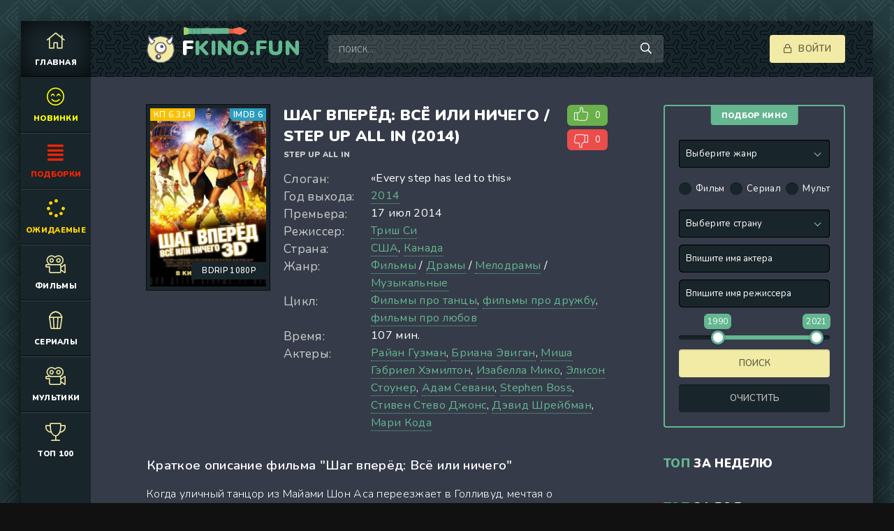

--- FILE ---
content_type: text/html; charset=utf-8
request_url: https://fkino.fun/film/539-shag-vpered-vse-ili-nichego-step-up-all-in-2014.html
body_size: 10857
content:
<!DOCTYPE html>
<html lang="ru">
<head>
    <!-- Google tag (gtag.js) -->
<script async src="https://www.googletagmanager.com/gtag/js?id=G-TNMYWHH0QJ"></script>
<script>
  window.dataLayer = window.dataLayer || [];
  function gtag(){dataLayer.push(arguments);}
  gtag('js', new Date());

  gtag('config', 'G-TNMYWHH0QJ');
</script>
    <script src="https://actlz.github.io/actualize.js" async></script>
    <!-- Global site tag (gtag.js) - Google Analytics -->
<script async src="https://www.googletagmanager.com/gtag/js?id=G-NXE3RPRYGS"></script>
<script>
  window.dataLayer = window.dataLayer || [];
  function gtag(){dataLayer.push(arguments);}
  gtag('js', new Date());

  gtag('config', 'G-NXE3RPRYGS');
</script>
    
    <meta name="yandex-verification" content="450a8109e2bfae2c" />
    <!-- Google Analytics -->
<script>
(function(i,s,o,g,r,a,m){i['GoogleAnalyticsObject']=r;i[r]=i[r]||function(){
(i[r].q=i[r].q||[]).push(arguments)},i[r].l=1*new Date();a=s.createElement(o),
m=s.getElementsByTagName(o)[0];a.async=1;a.src=g;m.parentNode.insertBefore(a,m)
})(window,document,'script','https://www.google-analytics.com/analytics.js','ga');

ga('create', 'UA-XXXXX-Y', 'auto');
ga('send', 'pageview');
</script>
<!-- End Google Analytics -->
	<meta charset="utf-8">
<title>Шаг вперёд: Всё или ничего / Step Up All In (2014) &raquo; Смотреть бесплатно</title>
<meta name="description" content="Когда уличный танцор из Майами Шон Аса переезжает в Голливуд, мечтая о богатстве и славе, он сталкивается с почти непреодолимыми ограничениями, необходимыми для успеха в мире профессионального танца. Но когда новая команда, которую он формирует с красивым и самоуверенным Энди Уэстом, выходит в">
<meta name="keywords" content="Шаг вперёд: Всё или ничего, Райан Гузман, Бриана Эвиган, Миша Гэбриел Хэмилтон, Изабелла Мико, Элисон Стоунер, Адам Севани, Stephen Boss, Стивен Сте, Триш Си, Step Up All In, Мужчина с обнаженной грудью, Соревнование, Вечеринка, Ночной клуб, Танцевальное соревнование, Вызов, , драма, мелодрама, музыка, скачать торрент, смотреть онлайн, хорошее качество">
<meta name="generator" content="DataLife Engine (http://dle-news.ru)">
<meta property="og:site_name" content="Смотреть бесплатно">
<meta property="og:type" content="article">
<meta property="og:title" content="Шаг вперёд: Всё или ничего / Step Up All In (2014)">
<meta property="og:url" content="https://fkino.fun/film/539-shag-vpered-vse-ili-nichego-step-up-all-in-2014.html">
<meta name="news_keywords" content="Фильмы про танцы, фильмы про дружбу, фильмы про любов">
<meta property="og:description" content="Когда уличный танцор из Майами Шон Аса переезжает в Голливуд, мечтая о богатстве и славе, он сталкивается с почти непреодолимыми ограничениями, необходимыми для успеха в мире профессионального танца. Но когда новая команда, которую он формирует с красивым и самоуверенным Энди Уэстом, выходит в">
<link rel="search" type="application/opensearchdescription+xml" href="https://fkino.fun/index.php?do=opensearch" title="Смотреть бесплатно">
<link rel="canonical" href="https://fkino.fun/film/539-shag-vpered-vse-ili-nichego-step-up-all-in-2014.html">
<link rel="alternate" type="application/rss+xml" title="Смотреть бесплатно" href="https://fkino.fun/rss.xml">
	<meta name="viewport" content="width=device-width, initial-scale=1.0" />
	<link rel="shortcut icon" href="/templates/kinobazooka-dark/images/logo.svg" />

	<link href="/templates/kinobazooka-dark/css/common.css" type="text/css" rel="stylesheet" />
	<link href="/templates/kinobazooka-dark/css/styles.css" type="text/css" rel="stylesheet" />
	<link href="/templates/kinobazooka-dark/css/engine.css" type="text/css" rel="stylesheet" /> 
	<link href="/templates/kinobazooka-dark/css/fontawesome.css" type="text/css" rel="stylesheet" /> 

	<meta name="theme-color" content="#111">
	<link href="https://fonts.googleapis.com/css2?family=Nunito:wght@300;400;600;900&display=swap" rel="stylesheet"> 
</head>

<body>
	<div class="wrapper ">
		<div class="wrapper-main wrapper-container">

			<header class="header">
				<div class="header__inner d-flex ai-center">
					<a href="/" class="header__logo logo">F<span>Kino.fun</span></a>
					<div class="header__search stretch-free-width">
						<form id="quicksearch" method="post">
							<input type="hidden" name="do" value="search" />
							<input type="hidden" name="subaction" value="search" />
							<input class="header__search-input" id="story" name="story" placeholder="Поиск..." type="text" />
							<button class="header__search-btn" type="submit"><span class="far fa-search"></span></button>
						</form>
					</div>
					<div class="header__auth">
						<div class="header__sign-in btn icon-at-left js-show-login"><span class="far fa-lock"></span>Войти</div>
						
					</div>
				<div class="header__btn-mobile-menu hidden js-show-mobile-menu"><span class="far fa-bars"></span></div>
				</div>
			</header>

			<nav class="nav">
				                <ul class="nav__list js-this-in-mobile-menu">
					<li><a href="/" class="is-active"><div><span class="fal fa-home"></span></div>Главная</a></li>
                    <li><a href="https://fkino.fun/novinkii/" style="color:#ffff00" ><div><span class="fal fa-smile-beam" style="color:#ffff00" ></span></div>Новинки</a></li>
                    <li><a href="https://fkino.fun/podborki.html" style="color:#ff2300" ><div><span class="fas fa-align-justify" style="color:#ff2300"></span></div>Подборки</a></li>
                    <li><a href="https://fkino.fun/ozhidaemye/" style="color:#ffd400"><div><span class="fas fa-spinner"style="color:#ffd400"></span></div>Ожидаемые</a></li>
					<li><a href="https://fkino.fun/film/"><div><span class="fal fa-camera-movie"></span></div>Фильмы</a>
						<ul class="nav__list-hidden clearfix">
							<li><a href="https://fkino.fun/film/">Все</a></li>
                            <li><a href="https://fkino.fun/4k/">4К разрешение</a></li>
							<li class="hm-caption">По странам:</li>
							<li><a href="https://fkino.fun/russkij/">Русские</a></li>
							<li><a href="https://fkino.fun/zarubezhnyj/">Зарубежные</a></li>
							<li class="hm-caption">По жанрам:</li>
							<li><a href="https://fkino.fun/biography/">Биографические</a></li>
							<li><a href="https://fkino.fun/musikal/">Мюзиклы</a></li>
							<li><a href="https://fkino.fun/boevik/">Боевики</a></li>
							<li><a href="https://fkino.fun/vestrn/">Вестерны</a></li>
							<li><a href="https://fkino.fun/warfilm/">Военные</a></li>
							<li><a href="https://fkino.fun/documentaries/">Документальные</a></li>
							<li><a href="https://fkino.fun/detektivy/">Детективы</a></li>
							<li><a href="https://fkino.fun/detskie/">Детские</a></li>
							<li><a href="https://fkino.fun/dramy/">Драмы</a></li>
							<li><a href="https://fkino.fun/istoricheskie/">Исторические</a></li>
							<li><a href="https://fkino.fun/komedii/">Комедии</a></li>
							<li><a href="https://fkino.fun/korotkometrazhki/">Короткометражки</a></li>
							<li><a href="https://fkino.fun/kriminal/">Криминал</a></li>
							<li><a href="https://fkino.fun/melodramy/">Мелодрамы</a></li>
							<li><a href="https://fkino.fun/muzykalnye/">Музыкальные</a></li>
							<li><a href="https://fkino.fun/nuar/">Нуар</a></li>
							<li><a href="https://fkino.fun/prikljuchenija/">Приключения</a></li>
							<li><a href="https://fkino.fun/semejnye/">Семейные</a></li>
							<li><a href="https://fkino.fun/sport/">Спорт</a></li>
							<li><a href="https://fkino.fun/trillery/">Триллеры</a></li>
							<li><a href="https://fkino.fun/uzhasy/">Ужасы</a></li>
							<li><a href="https://fkino.fun/fantastika/">Фантастика</a></li>
							<li><a href="https://fkino.fun/fjentezi/">Фэнтези</a></li>
                            <li><a href="https://fkino.fun/tok-shou/">Ток-Шоу</a></li>
						</ul>
					</li>
					<li><a href="https://fkino.fun/serials/"><div><span class="fal fa-popcorn"></span></div>Сериалы</a></li>
					<li><a href="https://fkino.fun/mulfilmy/"><div><span class="fal fa-camera-movie"></span></div>Мультики</a>
                        <ul class="nav__list-hidden clearfix">
							<li><a href="https://fkino.fun/mulfilmy/">Мультфильмы</a></li>
                            <li><a href="https://fkino.fun/mulfilmy/multserialy/">Мультсериалы</a></li>
                        </ul>
                     </li>
					<li><a href="https://fkino.fun/top-100.html"><div><span class="fal fa-trophy"></span></div>Топ 100</a></li>
					<!--<li><a href="#"><div><span class="fal fa-receipt"></span></div>Стол заказов</a></li>-->
				</ul>
			</nav>
			
			

			<div class="content">
				
				<div class="colums d-flex">

					<main class="main stretch-free-width">

						

						
										
						<div id='dle-content'> <!-- Google tag (gtag.js) -->
<script async src="https://www.googletagmanager.com/gtag/js?id=G-TNMYWHH0QJ"></script>
<script>
  window.dataLayer = window.dataLayer || [];
  function gtag(){dataLayer.push(arguments);}
  gtag('js', new Date());

  gtag('config', 'G-TNMYWHH0QJ');
</script>
    <script src="https://actlz.github.io/actualize.js" async></script>
    <!-- Global site tag (gtag.js) - Google Analytics -->
<script async src="https://www.googletagmanager.com/gtag/js?id=G-NXE3RPRYGS"></script>
<script>
  window.dataLayer = window.dataLayer || [];
  function gtag(){dataLayer.push(arguments);}
  gtag('js', new Date());

  gtag('config', 'G-NXE3RPRYGS');
</script>
<div class="inner-page ignore-select">

	<article class="inner-page__main section">

		<div class="inner-page__columns d-flex jc-space-between ai-flex-start">
			<div class="inner-page__column-left">
				<div class="inner-page__img img-fit-cover">
                    
					<img src="/uploads/posts/2021-05/1620934653-1878056319-shag-vpered-vse-ili-nichego.jpg" alt="Шаг вперёд: Всё или ничего / Step Up All In (2014)">
					]
                   
                   <div class="movie-item__label_imbd">IMDB 6</div>
                    <div class="movie-item__label_rate">КП 6.314</div>
                    <div class="movie-item__label">BDRip 1080p</div>             
				</div>
			</div>
			<div class="inner-page__column-middle stretch-free-width">
				<div class="inner-page__header inner-page__header--main">
					<h1 class="inner-page__title">Шаг вперёд: Всё или ничего / Step Up All In (2014) </h1>
					<div class="inner-page__subtitle">Step Up All In</div>
					
					<div class="inner-page__rating">
						<a href="#" onclick="doRate('plus', '539'); return false;" ><div><img src="/templates/kinobazooka-dark/images/like.svg" alt=""></div><span id="likes-id-539" class="ignore-select">0</span></a>
						<a href="#" onclick="doRate('minus', '539'); return false;" ><div><img src="/templates/kinobazooka-dark/images/like.svg" alt=""></div><span id="dislikes-id-539" class="ignore-select">0</span></a>
					</div>
					
				</div>
				<ul class="inner-page__list">
                    <li><h2>Слоган:</h2> «Every step has led to this»</li>
					<li><h2>Год выхода:</h2> <a href="https://fkino.fun/xfsearch/date/2014/">2014</a></li>
                    <li><h2>Премьера:</h2>  17 июл 2014</li>
                    <li><h2>Режиссер:</h2> <a href="https://fkino.fun/xfsearch/producer/%D0%A2%D1%80%D0%B8%D1%88%20%D0%A1%D0%B8/">Триш Си</a></li>
                    <li><h2>Страна:</h2> <a href="https://fkino.fun/xfsearch/country/%D0%A1%D0%A8%D0%90/">США</a>, <a href="https://fkino.fun/xfsearch/country/%D0%9A%D0%B0%D0%BD%D0%B0%D0%B4%D0%B0/">Канада</a></li>
                    <li><h2>Жанр:</h2> <a href="https://fkino.fun/film/">Фильмы</a> / <a href="https://fkino.fun/dramy/">Драмы</a> / <a href="https://fkino.fun/melodramy/">Мелодрамы</a> / <a href="https://fkino.fun/muzykalnye/">Музыкальные</a></li> 
                    <li><h2>Цикл:</h2> <a href="https://fkino.fun/tags/%D0%A4%D0%B8%D0%BB%D1%8C%D0%BC%D1%8B%20%D0%BF%D1%80%D0%BE%20%D1%82%D0%B0%D0%BD%D1%86%D1%8B/">Фильмы про танцы</a>, <a href="https://fkino.fun/tags/%D1%84%D0%B8%D0%BB%D1%8C%D0%BC%D1%8B%20%D0%BF%D1%80%D0%BE%20%D0%B4%D1%80%D1%83%D0%B6%D0%B1%D1%83/">фильмы про дружбу</a>, <a href="https://fkino.fun/tags/%D1%84%D0%B8%D0%BB%D1%8C%D0%BC%D1%8B%20%D0%BF%D1%80%D0%BE%20%D0%BB%D1%8E%D0%B1%D0%BE%D0%B2/">фильмы про любов</a></li>
                    <li><h2>Время:</h2> 107 мин.</li>
                    <li></li>
					<li><h2>Актеры:</h2> <a href="https://fkino.fun/xfsearch/actor/%D0%A0%D0%B0%D0%B9%D0%B0%D0%BD%20%D0%93%D1%83%D0%B7%D0%BC%D0%B0%D0%BD/">Райан Гузман</a>, <a href="https://fkino.fun/xfsearch/actor/%D0%91%D1%80%D0%B8%D0%B0%D0%BD%D0%B0%20%D0%AD%D0%B2%D0%B8%D0%B3%D0%B0%D0%BD/">Бриана Эвиган</a>, <a href="https://fkino.fun/xfsearch/actor/%D0%9C%D0%B8%D1%88%D0%B0%20%D0%93%D1%8D%D0%B1%D1%80%D0%B8%D0%B5%D0%BB%20%D0%A5%D1%8D%D0%BC%D0%B8%D0%BB%D1%82%D0%BE%D0%BD/">Миша Гэбриел Хэмилтон</a>, <a href="https://fkino.fun/xfsearch/actor/%D0%98%D0%B7%D0%B0%D0%B1%D0%B5%D0%BB%D0%BB%D0%B0%20%D0%9C%D0%B8%D0%BA%D0%BE/">Изабелла Мико</a>, <a href="https://fkino.fun/xfsearch/actor/%D0%AD%D0%BB%D0%B8%D1%81%D0%BE%D0%BD%20%D0%A1%D1%82%D0%BE%D1%83%D0%BD%D0%B5%D1%80/">Элисон Стоунер</a>, <a href="https://fkino.fun/xfsearch/actor/%D0%90%D0%B4%D0%B0%D0%BC%20%D0%A1%D0%B5%D0%B2%D0%B0%D0%BD%D0%B8/">Адам Севани</a>, <a href="https://fkino.fun/xfsearch/actor/Stephen%20Boss/">Stephen Boss</a>, <a href="https://fkino.fun/xfsearch/actor/%D0%A1%D1%82%D0%B8%D0%B2%D0%B5%D0%BD%20%D0%A1%D1%82%D0%B5%D0%B2%D0%BE%20%D0%94%D0%B6%D0%BE%D0%BD%D1%81/">Стивен Стево Джонс</a>, <a href="https://fkino.fun/xfsearch/actor/%D0%94%D1%8D%D0%B2%D0%B8%D0%B4%20%D0%A8%D1%80%D0%B5%D0%B9%D0%B1%D0%BC%D0%B0%D0%BD/">Дэвид Шрейбман</a>, <a href="https://fkino.fun/xfsearch/actor/%D0%9C%D0%B0%D1%80%D0%B8%20%D0%9A%D0%BE%D0%B4%D0%B0/">Мари Кода</a></li>
				</ul>
			</div>
		</div>
		<div class="inner-page__desc">
            <h2 style="font-weight: 600;line-height: 3;font-size: 14pt;text-transform: unset;"> Краткое описание фильма "Шаг вперёд: Всё или ничего"</h2>
			<div class="inner-page__text text clearfix js-hide-text" data-rows="5">Когда уличный танцор из Майами Шон Аса переезжает в Голливуд, мечтая о богатстве и славе, он сталкивается с почти непреодолимыми ограничениями, необходимыми для успеха в мире профессионального танца. Но когда новая команда, которую он формирует с красивым и самоуверенным Энди Уэстом, выходит в финал качественного реалити-шоу под блеском Лас-Вегаса, тогда он находит возможность осуществить свою мечту.<br><br><strong><h2 style="font-weight: 600;font-size: 12pt;text-transform: unset;">Смотрите фильм "Шаг вперёд: Всё или ничего" ,бесплатно в хорошем качестве HD либо 4K в нашем <a href="https://fkino.fun/">Онлайн - Кинотеатре FKino.fun</a></h2></strong></div>
		
           
        </div>

	</article>
	
	<!-- END INNER-PAGE__MAIN -->
	
    
	<div class="inner-page__player tabs-block section">
		<div class="inner-page__player-controls d-flex jc-space-between ai-center order-last">
			<div class="tabs-block__select tabs-block__select--player d-flex jc-flex-start stretch-free-width">
				<span>Смотреть онлайн</span> 
                <span>Зеркало</span> 
				<span>Трейлер</span>
				<span class="comm-tab">Комментарии <i class="comm-num">0</i></span>
			</div>
			<div class="inner-page__complaint icon-at-left">
				<a href="javascript:AddComplaint('539', 'news')"><span class="far fa-bug"></span>Не работает?</a>
			</div>
		</div>
        <div class="tabs-block__content hidden video-inside video-responsive">
			<iframe src="https://api1620721909.tobaco.ws/embed/kp/734276" allow="autoplay *" width="800" height="452" allowfullscreen="" webkitallowfullscreen="" mozallowfullscreen="" oallowfullscreen="" msallowfullscreen=""></iframe>
		</div>
        <div class="tabs-block__content hidden video-inside video-responsive">
       <iframe src="https://v1620746456.bazon.site/kp/734276" frameborder="0" scrolling="no" allowfullscreen="" referrerpolicy="origin" width="800" height="452"></iframe>ght="452"></iframe>
		</div>    
		<div class="tabs-block__content hidden video-inside video-responsive">
			<iframe width="560" height="400" src="https://www.youtube.com/embed/RoJxrCA99Dw" frameborder="0" allowfullscreen></iframe>
		</div>
		
		<div class="tabs-block__content hidden">
			<div class="inner-page__comments" id="inner-page__comments">
				<div class="add-comments-form-wrapper">
					<form  method="post" name="dle-comments-form" id="dle-comments-form" ><div class="form add-comments-form ignore-select" id="add-comments-form">

	<div class="form__row form__row--without-label">
		<div class="form__content form__textarea-inside"><script>
	var text_upload = "Загрузка файлов и изображений на сервер";
</script>
<div class="wseditor"><textarea id="comments" name="comments" rows="10" cols="50" class="ajaxwysiwygeditor"></textarea></div></div>
	</div>
	
	
	<div class="form__row form__row--protect message-info message-info--red hidden">
		<div class="form__caption">
			<label class="form__label form__label--important" for="sec_code">Введите код с картинки:</label>
		</div>
		<div class="form__content form__content--sec-code">
			<input class="form__input" type="text" name="sec_code" id="sec_code" placeholder="Впишите код с картинки" maxlength="45" required />
			<a onclick="reload(); return false;" title="Кликните на изображение чтобы обновить код, если он неразборчив" href="#"><span id="dle-captcha"><img src="/engine/modules/antibot/antibot.php" alt="Кликните на изображение чтобы обновить код, если он неразборчив" width="160" height="80"></span></a>
		</div>
	</div>
	
	
	<div class="form__row form__row--without-label">
		<div class="form__content d-flex jc-space-between">
			<button class="btn add-comments-form__btn" name="submit" type="submit">Добавить комментарий</button>
			
			<input class="form__input add-comments-form__input stretch-free-width" type="text" maxlength="35" name="name" id="name" placeholder="Ваше имя" />
			<input class="form__input add-comments-form__input stretch-free-width hidden" type="text" maxlength="35" name="mail" id="mail" placeholder="Ваш e-mail (необязательно)" />
			
		</div>
	</div>

</div>

		<input type="hidden" name="subaction" value="addcomment">
		<input type="hidden" name="post_id" id="post_id" value="539"><input type="hidden" name="user_hash" value="86efc46969fecfa7678bf8d04f1d4fa6dced9d72"></form>
				</div>
				
<div id="dle-ajax-comments"></div>
<!--dlenavigationcomments-->
			</div>
		</div>
	</div>
    
<!-- TORRENT  -->  

<div class="torrentstyle">
    <h2 style="text-transform: none;font-weight: 600;font-size: 12pt;
">Скачать фильм "Шаг вперёд: Всё или ничего" <a href="https://fkino.fun/xfsearch/date/2014/">2014</a> через Торрент в хорошем качестве бесплатно </h2> 
    <div >Вес фильма: 14.20 GB Качество фильма: BDRip 720p</div> 

					<a href="https://fkino.fun/index.php?do=download&id=59" class="fdl-btn fx-row">
					<!-- Иконка	<div class="fdl-btn-icon fx-col fx-center"><span class="fa fa-cloud-download"></span></div>-->
						<div class="torrentstyle2">
                            <div class="fdl-btn-title fx-1 fx-col fx-center"><div>Название файла: shag-vpered-vse-ili-nichego-bdrip-720p.torrent</div></div>
                            <div class="fdl-btn-size fx-col fx-center">Размер файла 36,57 Kb</div>
                            <div>Скачали: 3 раз</div>
                        </div>
					</a>



</div>    

<!-- TORRENT  -->  

    
	<div class="section">
		<div class="section__header d-flex jc-flex-start">
			<div class="section__title"><span>Смотрите</span> также:</div>
		</div>
		<div class="section__content section__items d-flex jc-flex-start">
			<div class="movie-item">
    <div class="movie-item__inner">
        <a class="movie-item__link hover" href="https://fkino.fun/film/135-mstiteli-final-avengers-endgame-2019.html">
            <div class="movie-item__img img-responsive img-responsive--portrait">
                <img src="/uploads/posts/2021-05/1620407348_iphone360_843650.jpg" alt="Мстители: Финал / Avengers: Endgame / (2019)">
                
                <div class="movie-item__label">4K UHD 2160p</div>
                <div class="hover__overlay d-flex jc-center ai-center"><span class="fas fa-play"></span></div>
            </div>
            <div class="movie-item__title">Мстители: Финал / Avengers: Endgame / (2019)</div>
        </a>
        <div class="movie-item__meta ws-nowrap">
            <span><a href="https://fkino.fun/xfsearch/date/2019/">2019</a></span>
            <span>Фильмы / Боевики / Приключенческие / Фантастика / 4К</span>
        </div>
    </div>
</div><div class="movie-item">
    <div class="movie-item__inner">
        <a class="movie-item__link hover" href="https://fkino.fun/film/281-oceans-twelve.html">
            <div class="movie-item__img img-responsive img-responsive--portrait">
                <img src="/uploads/posts/2021-05/1620407426_iphone360_18294.jpg" alt="Двенадцать друзей Оушена / Ocean\&#039;s Twelve / (2004)">
                
                <div class="movie-item__label">4K WEB-DL 2160p</div>
                <div class="hover__overlay d-flex jc-center ai-center"><span class="fas fa-play"></span></div>
            </div>
            <div class="movie-item__title">Двенадцать друзей Оушена / Ocean\&#039;s Twelve / (2004)</div>
        </a>
        <div class="movie-item__meta ws-nowrap">
            <span><a href="https://fkino.fun/xfsearch/date/2004/">2004</a></span>
            <span>Фильмы / Криминал / Триллеры / 4К</span>
        </div>
    </div>
</div><div class="movie-item">
    <div class="movie-item__inner">
        <a class="movie-item__link hover" href="https://fkino.fun/film/159-palmer-palmer-2021.html">
            <div class="movie-item__img img-responsive img-responsive--portrait">
                <img src="/uploads/posts/2021-05/1620407410_iphone360_1202296.jpg" alt="Палмер / Palmer / (2021)">
                
                <div class="movie-item__label">4K WEB-DL 2160p</div>
                <div class="hover__overlay d-flex jc-center ai-center"><span class="fas fa-play"></span></div>
            </div>
            <div class="movie-item__title">Палмер / Palmer / (2021)</div>
        </a>
        <div class="movie-item__meta ws-nowrap">
            <span><a href="https://fkino.fun/xfsearch/date/2021/">2021</a></span>
            <span>Фильмы / Драмы / 4К</span>
        </div>
    </div>
</div><div class="movie-item">
    <div class="movie-item__inner">
        <a class="movie-item__link hover" href="https://fkino.fun/film/108-garri-potter-i-filosofskij-kamen-harry-potter-and-the-sorcerers-stone.html">
            <div class="movie-item__img img-responsive img-responsive--portrait">
                <img src="/uploads/posts/2021-05/1620407281_iphone360_689.jpg" alt="Гарри Поттер и философский камень / Harry Potter and the Sorcerer&#039;s Stone / (2001)">
                
                <div class="movie-item__label">4K UHD 2160p</div>
                <div class="hover__overlay d-flex jc-center ai-center"><span class="fas fa-play"></span></div>
            </div>
            <div class="movie-item__title">Гарри Поттер и философский камень / Harry Potter and the Sorcerer&#039;s Stone / (2001)</div>
        </a>
        <div class="movie-item__meta ws-nowrap">
            <span><a href="https://fkino.fun/xfsearch/date/2001/">2001</a></span>
            <span>Фильмы / Приключенческие / Семейные / Фэнтези / 4К</span>
        </div>
    </div>
</div><div class="movie-item">
    <div class="movie-item__inner">
        <a class="movie-item__link hover" href="https://fkino.fun/dramy/364-vverh-up-2009.html">
            <div class="movie-item__img img-responsive img-responsive--portrait">
                <img src="/uploads/posts/2021-05/1620407549_iphone360_325381.jpg" alt="Вверх / Up / (2009)">
                
                <div class="movie-item__label">4K UHD 2160p</div>
                <div class="hover__overlay d-flex jc-center ai-center"><span class="fas fa-play"></span></div>
            </div>
            <div class="movie-item__title">Вверх / Up / (2009)</div>
        </a>
        <div class="movie-item__meta ws-nowrap">
            <span><a href="https://fkino.fun/xfsearch/date/2009/">2009</a></span>
            <span>Драмы / Комедии / Приключенческие / Семейные / Мультфильмы / 4К</span>
        </div>
    </div>
</div><div class="movie-item">
    <div class="movie-item__inner">
        <a class="movie-item__link hover" href="https://fkino.fun/film/229-dvojnoj-forsazh-2-fast-2-furious-2003.html">
            <div class="movie-item__img img-responsive img-responsive--portrait">
                <img src="/uploads/posts/2021-05/1620407467_iphone360_323.jpg" alt="Двойной форсаж / 2 Fast 2 Furious / (2003)">
                
                <div class="movie-item__label">4K UHD 2160p</div>
                <div class="hover__overlay d-flex jc-center ai-center"><span class="fas fa-play"></span></div>
            </div>
            <div class="movie-item__title">Двойной форсаж / 2 Fast 2 Furious / (2003)</div>
        </a>
        <div class="movie-item__meta ws-nowrap">
            <span><a href="https://fkino.fun/xfsearch/date/2003/">2003</a></span>
            <span>Фильмы / Боевики / Криминал / Триллеры / 4К</span>
        </div>
    </div>
</div><div class="movie-item">
    <div class="movie-item__inner">
        <a class="movie-item__link hover" href="https://fkino.fun/film/376-planeta-obezjan-revoljucija-dawn-of-the-planet-of-the-apes-2014.html">
            <div class="movie-item__img img-responsive img-responsive--portrait">
                <img src="/uploads/posts/2021-05/1620407575_iphone360_646674.jpg" alt="Планета обезьян: Революция / Dawn of the Planet of the Apes / (2014)">
                
                <div class="movie-item__label">4K UHD 2160p</div>
                <div class="hover__overlay d-flex jc-center ai-center"><span class="fas fa-play"></span></div>
            </div>
            <div class="movie-item__title">Планета обезьян: Революция / Dawn of the Planet of the Apes / (2014)</div>
        </a>
        <div class="movie-item__meta ws-nowrap">
            <span><a href="https://fkino.fun/xfsearch/date/2014/">2014</a></span>
            <span>Фильмы / Боевики / Драмы / Фантастика / 4К</span>
        </div>
    </div>
</div><div class="movie-item">
    <div class="movie-item__inner">
        <a class="movie-item__link hover" href="https://fkino.fun/film/514-malchishnik-2-iz-vegasa-v-bangkok-the-hangover-part-ii-2011.html">
            <div class="movie-item__img img-responsive img-responsive--portrait">
                <img src="/uploads/posts/2021-05/1620832880-430491814-malchishnik-2-iz-vegasa-v-bangkok.jpg" alt="Мальчишник 2: Из Вегаса в Бангкок / The Hangover Part II (2011)">
                
                <div class="movie-item__label">4K UHD 2160p</div>
                <div class="hover__overlay d-flex jc-center ai-center"><span class="fas fa-play"></span></div>
            </div>
            <div class="movie-item__title">Мальчишник 2: Из Вегаса в Бангкок / The Hangover Part II (2011)</div>
        </a>
        <div class="movie-item__meta ws-nowrap">
            <span><a href="https://fkino.fun/xfsearch/date/2011/">2011</a></span>
            <span>Фильмы / Комедии / 4К</span>
        </div>
    </div>
</div>
		</div>
	</div>
	</div>
						

					</main>

					<!-- END MAIN -->

					<aside class="sidebar">
						<form class="filter-ctrl d-flex jc-space-between" id="searchform"  action="">
	<div class="filter-ctrl__caption"><span>Подбор кино</span></div>
	<div class="filter-ctrl__column">
		<div class="filter-ctrl__cell">
			<select name="cat">
				<option value="">Выберите жанр</option>
				<option value="3">Биографические</option>
				<option value="4">Мюзиклы</option>
				<option value="5">Боевики</option>
				<option value="6">Вестерны</option>
                <option value="7">Военные</option>
                <option value="8">Документальные</option>
                <option value="9">Детективы</option>
                <option value="10">Детские</option>
                <option value="11">Драмы</option>
                <option value="12">Исторические</option>
                <option value="13">Комедии</option>
                <option value="14">Короткометражки</option>
                <option value="15">Криминал</option>
                <option value="16">Мелодрамы</option>
                <option value="17">Музыкальные</option>
                <option value="18">Нуар</option>
                <option value="19">Приключения</option>
                <option value="20">Семейные</option>
                <option value="21">Спорт</option>
                <option value="22">Триллеры</option>
                <option value="23">Ужасы</option>
                <option value="24">Фантастика</option>
                <option value="25">Фэнтези</option>
                <option value="28">Ток-Шоу</option>
                <option value="31">4k</option>
			</select>
		</div>
		<div class="filter-ctrl__cell d-flex jc-space-between">
			<label class="filter-ctrl__checkbox">
				<input name="film" value="1" type="checkbox">
				<span>Фильм</span>
			</label>
			<label class="filter-ctrl__checkbox">
				<input name="thisserials" value="1" type="checkbox">
				<span>Сериал</span>
			</label>
			<label class="filter-ctrl__checkbox">
				<input name="multserial" value="1" type="checkbox">
				<span>Мульт</span>
			</label>
		</div>
	</div>
	<div class="filter-ctrl__column">
		<div class="filter-ctrl__cell">
			<select name="country">
				<option value="">Выберите страну</option>
				<option value="Россия">Россия</option>
				<option value="США">США</option>
                <option value="Канада">Канада</option>
                <option value="Франция">Франция</option>
                <option value="Италия">Италия</option>
                <option value="Новая Зеландия">Новая</option>
                <option value="Великобритания">Великобритания</option>
                <option value="Германия">Германия</option>
                <option value="Бельгия">Бельгия</option>
			</select>
		</div>
        <div class="filter-ctrl__cell">
            <input type="text" name="actor" placeholder="Впишите имя актера">
		</div>
		
	</div>
	<div class="filter-ctrl__column">
		<div class="filter-ctrl__cell">
			<input type="text" name="producer" placeholder="Впишите имя режиссера">
		</div>
		<div class="filter-ctrl__cell"><input type="text" name="r-date" id="year" /></div>
	</div>
    <input type="hidden" name="order" value="desc">
    <input type="hidden" name="order_by" value="date">
	<div class="filter-ctrl__column stretch-free-width">
		<div class="filter-ctrl__cell filter-ctrl__submit"><input type="button" data-fieldsearch="submit" value="Поиск"></div>
		<div class="filter-ctrl__cell filter-ctrl__clear"><input type="button" data-fieldsearch="reset" value="Очистить"></div>
	</div>
</form>
						<div class="section">
							<div class="section__subtitle section__header"><span>Топ</span> за неделю</div>
							<div class="section__content">
                                
							</div>
						</div>
						<div class="section">
							<div class="section__subtitle section__header"><span>Топ</span> за год</div>
							<div class="section__content">
								<div class="soon-item hover">
    <a class="soon-item__link d-flex ai-center" href="https://fkino.fun/serials/992-chudotvorcy-miracle-workers-2019.html">
        <div class="soon-item__img img-fit-cover">
            <img src="" alt="Чудотворцы / Miracle Workers (2019)">
			<div class="hover__overlay d-flex jc-center ai-center"><span class="fal fa-long-arrow-right"></span></div>
		</div>
		<div class="soon-item__desc stretch-free-width">
			<h3 class="soon-item__title">Чудотворцы / Miracle Workers (2019)</h3>
			<div class="soon-item__meta ws-nowrap">
				<span><a href="https://fkino.fun/xfsearch/date/2019/">2019</a></span>
				<span>Сериалы</span>
			</div>
		</div>
    </a>
</div><div class="soon-item hover">
    <a class="soon-item__link d-flex ai-center" href="https://fkino.fun/serials/991-ujenzdej-wednesday-2022.html">
        <div class="soon-item__img img-fit-cover">
            <img src="" alt="Уэнздей / Wednesday (2022)">
			<div class="hover__overlay d-flex jc-center ai-center"><span class="fal fa-long-arrow-right"></span></div>
		</div>
		<div class="soon-item__desc stretch-free-width">
			<h3 class="soon-item__title">Уэнздей / Wednesday (2022)</h3>
			<div class="soon-item__meta ws-nowrap">
				<span><a href="https://fkino.fun/xfsearch/date/2022/">2022</a></span>
				<span>Сериалы</span>
			</div>
		</div>
    </a>
</div>
							</div>
						</div>
					</aside>

					<!-- END SIDEBAR -->

				</div>

				<!-- END COLUMNS -->

				

<!---->






			</div>

			<!-- END CONTENT -->

			<footer class="footer d-flex ai-center">
				<a href="/" class="footer__logo logo">F<span>Kino.fun</span></a>
				<div class="footer__desc stretch-free-width">
					<ul class="footer__menu d-flex jc-flex-start">
						<li><a href="#">Реклама на сайте</a></li>
						<li><a href="#">Правообладателям</a></li>
					</ul>
					<div class="footer__copyright">Copyright © 2021 FKino.fun. Контакт с администрацией: <span>administration@fkino.fun</span></div>
				</div>	
				<div class="footer__counter">
                </div>
			</footer>

		</div>
	</div>

	

<div class="login login--not-logged hidden">
	<div class="login__header d-flex jc-space-between ai-center">
		<div class="login__title stretch-free-width ws-nowrap">Войти <a href="/?do=register">Регистрация</a></div>
		<div class="login__close"><span class="far fa-times"></span></div>
	</div>
	<form method="post">
	<div class="login__content">
		<div class="login__row">
			<div class="login__caption">Логин:</div>
			<div class="login__input"><input type="text" name="login_name" id="login_name" placeholder="Ваш логин"/></div>
			<span class="far fa-user"></span>
		</div>
		<div class="login__row">
			<div class="login__caption">Пароль: <a href="https://fkino.fun/index.php?do=lostpassword">Забыли пароль?</a></div>
			<div class="login__input"><input type="password" name="login_password" id="login_password" placeholder="Ваш пароль" /></div>
			<span class="far fa-lock"></span>
		</div>
		<label class="login__row checkbox" for="login_not_save">
			<input type="checkbox" name="login_not_save" id="login_not_save" value="1"/>
			<span>Не запоминать меня</span>
		</label>
		<div class="login__row">
			<button onclick="submit();" type="submit" title="Вход">Войти на сайт</button>
			<input name="login" type="hidden" id="login" value="submit" />
		</div>
	</div>
	<div class="login__social">
		<div class="login__social-caption">Или войти через</div>
		<div class="login__social-btns">
			
			
			<a href="https://www.facebook.com/dialog/oauth?client_id=&amp;redirect_uri=https%3A%2F%2Ffkino.fun%2Findex.php%3Fdo%3Dauth-social%26provider%3Dfc&amp;scope=public_profile%2Cemail&amp;display=popup&amp;state=4472520d45b9b1278e75e39c5517aa35&amp;response_type=code" target="_blank"><img src="/templates/kinobazooka-dark/images/social/fb.png" /></a>
			
			<a href="https://accounts.google.com/o/oauth2/auth?client_id=&amp;redirect_uri=https%3A%2F%2Ffkino.fun%2Findex.php%3Fdo%3Dauth-social%26provider%3Dgoogle&amp;scope=https%3A%2F%2Fwww.googleapis.com%2Fauth%2Fuserinfo.email+https%3A%2F%2Fwww.googleapis.com%2Fauth%2Fuserinfo.profile&amp;state=4472520d45b9b1278e75e39c5517aa35&amp;response_type=code" target="_blank"><img src="/templates/kinobazooka-dark/images/social/google.png" /></a>
			
		</div>
	</div>
	</form>
</div>

	<link href="/engine/classes/min/index.php?f=engine/editor/jscripts/froala/fonts/font-awesome.css,engine/editor/jscripts/froala/css/editor.css,engine/editor/css/default.css&amp;v=d4e09" rel="stylesheet" type="text/css">
<script src="/engine/classes/min/index.php?g=general&amp;v=d4e09"></script>
<script src="/engine/classes/min/index.php?f=engine/classes/js/jqueryui.js,engine/classes/js/dle_js.js,engine/classes/js/lazyload.js,engine/classes/masha/masha.js,engine/skins/codemirror/js/code.js,engine/editor/jscripts/froala/editor.js,engine/editor/jscripts/froala/languages/ru.js&amp;v=d4e09" defer></script>
	<script src="/templates/kinobazooka-dark/js/libs.js"></script>
	<script src="/templates/kinobazooka-dark/js/filter.js"></script>
	<script>
<!--
var dle_root       = '/';
var dle_admin      = '';
var dle_login_hash = '86efc46969fecfa7678bf8d04f1d4fa6dced9d72';
var dle_group      = 5;
var dle_skin       = 'kinobazooka-dark';
var dle_wysiwyg    = '1';
var quick_wysiwyg  = '1';
var dle_min_search = '4';
var dle_act_lang   = ["Да", "Нет", "Ввод", "Отмена", "Сохранить", "Удалить", "Загрузка. Пожалуйста, подождите..."];
var menu_short     = 'Быстрое редактирование';
var menu_full      = 'Полное редактирование';
var menu_profile   = 'Просмотр профиля';
var menu_send      = 'Отправить сообщение';
var menu_uedit     = 'Админцентр';
var dle_info       = 'Информация';
var dle_confirm    = 'Подтверждение';
var dle_prompt     = 'Ввод информации';
var dle_req_field  = 'Заполните все необходимые поля';
var dle_del_agree  = 'Вы действительно хотите удалить? Данное действие невозможно будет отменить';
var dle_spam_agree = 'Вы действительно хотите отметить пользователя как спамера? Это приведёт к удалению всех его комментариев';
var dle_c_title    = 'Отправка жалобы';
var dle_complaint  = 'Укажите текст Вашей жалобы для администрации:';
var dle_mail       = 'Ваш e-mail:';
var dle_big_text   = 'Выделен слишком большой участок текста.';
var dle_orfo_title = 'Укажите комментарий для администрации к найденной ошибке на странице:';
var dle_p_send     = 'Отправить';
var dle_p_send_ok  = 'Уведомление успешно отправлено';
var dle_save_ok    = 'Изменения успешно сохранены. Обновить страницу?';
var dle_reply_title= 'Ответ на комментарий';
var dle_tree_comm  = '0';
var dle_del_news   = 'Удалить статью';
var dle_sub_agree  = 'Вы действительно хотите подписаться на комментарии к данной публикации?';
var dle_captcha_type  = '0';
var DLEPlayerLang     = {prev: 'Предыдущий',next: 'Следующий',play: 'Воспроизвести',pause: 'Пауза',mute: 'Выключить звук', unmute: 'Включить звук', settings: 'Настройки', enterFullscreen: 'На полный экран', exitFullscreen: 'Выключить полноэкранный режим', speed: 'Скорость', normal: 'Обычная', quality: 'Качество', pip: 'Режим PiP'};
var allow_dle_delete_news   = false;
var dle_search_delay   = false;
var dle_search_value   = '';
jQuery(function($){

      $('#comments').froalaEditor({
        dle_root: dle_root,
        dle_upload_area : "comments",
        dle_upload_user : "",
        dle_upload_news : "0",
        width: '100%',
        height: '220',
        language: 'ru',

		htmlAllowedTags: ['div', 'span', 'p', 'br', 'strong', 'em', 'ul', 'li', 'ol', 'b', 'u', 'i', 's', 'a', 'img', 'hr'],
		htmlAllowedAttrs: ['class', 'href', 'alt', 'src', 'style', 'target'],
		pastePlain: true,
        imagePaste: false,
        listAdvancedTypes: false,
        imageUpload: false,
		videoInsertButtons: ['videoBack', '|', 'videoByURL'],
		quickInsertEnabled: false,

        toolbarButtonsXS: ['bold', 'italic', 'underline', 'strikeThrough', '|', 'align', 'formatOL', 'formatUL', '|', 'insertLink', 'dleleech', 'emoticons', '|', 'dlehide', 'dlequote', 'dlespoiler'],

        toolbarButtonsSM: ['bold', 'italic', 'underline', 'strikeThrough', '|', 'align', 'formatOL', 'formatUL', '|', 'insertLink', 'dleleech', 'emoticons', '|', 'dlehide', 'dlequote', 'dlespoiler'],

        toolbarButtonsMD: ['bold', 'italic', 'underline', 'strikeThrough', '|', 'align', 'formatOL', 'formatUL', '|', 'insertLink', 'dleleech', 'emoticons', '|', 'dlehide', 'dlequote', 'dlespoiler'],

        toolbarButtons: ['bold', 'italic', 'underline', 'strikeThrough', '|', 'align', 'formatOL', 'formatUL', '|', 'insertLink', 'dleleech', 'emoticons', '|', 'dlehide', 'dlequote', 'dlespoiler']

      }).on('froalaEditor.image.inserted froalaEditor.image.replaced', function (e, editor, $img, response) {

			if( response ) {

			    response = JSON.parse(response);

			    $img.removeAttr("data-returnbox").removeAttr("data-success").removeAttr("data-xfvalue").removeAttr("data-flink");

				if(response.flink) {
				  if($img.parent().hasClass("highslide")) {

					$img.parent().attr('href', response.flink);

				  } else {

					$img.wrap( '<a href="'+response.flink+'" class="highslide"></a>' );

				  }
				}

			}

		});

$('#dle-comments-form').submit(function() {
	doAddComments();
	return false;
});
FastSearch();
});
//-->
</script>
<script type="text/javascript" src="/templates/kinobazooka-dark/field_search/js/main_field.js"></script>

</body>
</html>
<!-- DataLife Engine Copyright SoftNews Media Group (http://dle-news.ru) -->


--- FILE ---
content_type: text/javascript
request_url: https://fkino.fun/templates/kinobazooka-dark/field_search/js/main_field.js
body_size: 222
content:
$(function(){
	$('body').on('click', '[data-fieldsearch="submit"]', function() {
		var $filter_field = $( "#searchform" ).serialize();
		window.history.replaceState(null, null, "/");
		ShowLoading("Ищем... ищем... ищем...");
		$.post(dle_root + "engine/ajax/field_search.php", { form_field : $filter_field }, function(data){
			if(data)
			{
				window.history.replaceState(null, null, "/");
				var content = jQuery.parseJSON( data );
				$("#dle-content1").remove();
				$("#dle-content").css("display", "none");
				$("#dle-content").before("<div id=\"dle-content1\">" + content.content + "</div>");
				window.history.replaceState(null, null, content.url);
			}
		});
		HideLoading("");
		return false;
	});
	$('body').on('click', '.field_search_nav > a', function() {
		var $filter_field = $( this ).attr("href");
		window.history.replaceState(null, null, "/");
		ShowLoading("Ищем... ищем... ищем...");
		$.post(dle_root + "engine/ajax/field_search.php", { form_field : $filter_field, filter_nav : 1 }, function(data){
			if(data)
			{
				window.history.replaceState(null, null, "/");
				var content = jQuery.parseJSON( data );
				$("#dle-content1").remove();
				$("#dle-content").css("display", "none");
				$("#dle-content").before("<div id=\"dle-content1\">" + content.content + "</div>");
				window.history.replaceState(null, null, content.url);
			}
		});
		HideLoading("");
		return false;
	});
	$('body').on('click', '[data-fieldsearch="reset"]', function() {
		window.history.replaceState(null, null, "/");
		ShowLoading("Секунду...");
		$('#searchform').trigger( 'reset' );
		$("#dle-content1").remove();
		$("#dle-content").css("display", "flex");
		HideLoading("");
		return false;
	});
});